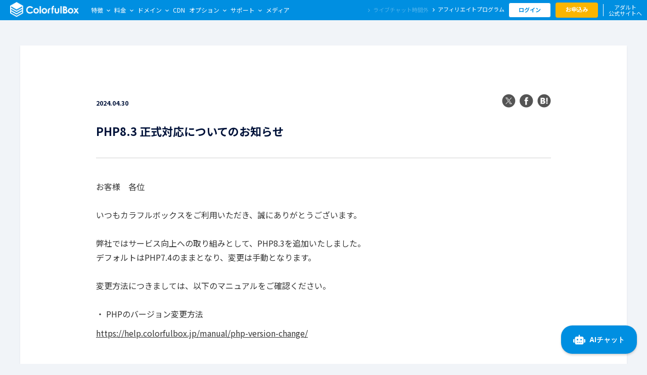

--- FILE ---
content_type: text/html; charset=UTF-8
request_url: https://www.colorfulbox.jp/info/detail/?id=149
body_size: 6658
content:
<!doctype html>
<html lang="ja">
<head>
	<meta charset="UTF-8">
		<meta name="viewport" content="width=device-width, initial-scale=1.0, minimum-scale=1.0, maximum-scale=1.0, user-scalable=0">
	<meta name="format-detection" content="telephone=no,email=no,address=no">
	<meta http-equiv="X-UA-Compatible" content="IE=Edge, chrome=1">
	<meta name="robots" content="index,follow">
	<meta name="twitter:card" content="summary_large_image">
	<meta name="description" content="ドメイン・セキュリティ・快速・高機能、全てを備えた カラフルのレンタルサーバー">
	<meta name="keywords" content="カラフルボックス,ColorfulBox,ホスティング,レンタルサーバー,ドメイン">
	<!-- OGP for Facebook -->
		<meta property="og:site_name" content="ColorfulBox カラフルボックス">
	<meta property="og:type" content="website">
	<meta property="og:locale" content="ja_JP">
	<meta property="og:image" content="https://www.colorfulbox.jp/common/icon/facebook_ogp.png">
	<meta property="og:url" content="https://www.colorfulbox.jp/info/detail/?id=149">
	<meta property="og:title" content="PHP8.3 正式対応についてのお知らせ | お知らせ">
	<meta property="og:description" content="ドメイン・セキュリティ・快速・高機能、全てを備えた カラフルのレンタルサーバー">
	<!-- /OGP for Facebook -->
	<title>PHP8.3 正式対応についてのお知らせ | お知らせ</title>
	<link rel="shortcut icon" href="/common/icon/favicon.ico">
<link rel="apple-touch-icon-precomposed" href="/common/icon/apple_icon.png">
	<link rel="stylesheet" href="../../common/css/common.css">
	<link rel="stylesheet" href="../../common/css/info.css">
	<link rel="preconnect" href="https://fonts.googleapis.com">
<link rel="preconnect" href="https://fonts.gstatic.com" crossorigin>
<link rel="stylesheet" href="https://fonts.googleapis.com/css2?family=Noto+Sans+JP:wght@100..900&display=swap">

<script src="https://code.jquery.com/jquery-3.7.1.min.js" integrity="sha256-/JqT3SQfawRcv/BIHPThkBvs0OEvtFFmqPF/lYI/Cxo=" crossorigin="anonymous"></script>
<script src="/common/js/jquery.easing.js"></script>
	<script src="../../common/js/jquery.tile.min.js"></script>

	<script type="text/javascript">window.DocsBotAI=window.DocsBotAI||{},DocsBotAI.init=function(c){return new Promise(function(e,o){var t=document.createElement("script");t.type="text/javascript",t.async=!0,t.src="https://widget.docsbot.ai/chat.js";var n=document.getElementsByTagName("script")[0];n.parentNode.insertBefore(t,n),t.addEventListener("load",function(){window.DocsBotAI.mount({id:c.id,supportCallback:c.supportCallback,identify:c.identify,options:c.options,signature:c.signature});var t;t=function(n){return new Promise(function(e){if(document.querySelector(n))return e(document.querySelector(n));var o=new MutationObserver(function(t){document.querySelector(n)&&(e(document.querySelector(n)),o.disconnect())});o.observe(document.body,{childList:!0,subtree:!0})})},t&&t("#docsbotai-root").then(e).catch(o)}),t.addEventListener("error",function(t){o(t.message)})})};</script>
<script type="text/javascript">
	DocsBotAI.init({id: "uSamvrhr4KHFGyDlqcgX/BK8NaCGHRGpSH0ZhhJcT"});
</script>

<!-- Google Tag Manager -->
<script>(function(w,d,s,l,i){w[l]=w[l]||[];w[l].push({'gtm.start':
        new Date().getTime(),event:'gtm.js'});var f=d.getElementsByTagName(s)[0],
        j=d.createElement(s),dl=l!='dataLayer'?'&l='+l:'';j.async=true;j.src=
        'https://www.googletagmanager.com/gtm.js?id='+i+dl;f.parentNode.insertBefore(j,f);
    })(window,document,'script','dataLayer','GTM-P726DX6');</script>
<!-- End Google Tag Manager -->

</head>

<body class="kasou" id="infoPage">
<!-- Google Tag Manager (noscript) -->
<noscript><iframe src="https://www.googletagmanager.com/ns.html?id=GTM-P726DX6" height="0" width="0" style="display:none;visibility:hidden"></iframe></noscript>
<!-- End Google Tag Manager (noscript) -->
<!--  header -->
<header>
	<div>
		<nav>
			<a href="/" class="logo ga_event_link" id="hd_logo">&nbsp;</a>
			<div class="openBtn spBtn"><a href="javascript:;">&nbsp;</a></div>

			<div class="bg"></div>
			<div class="menuBox">
				<div class="closeBtn spBtn"><a href="javascript:;"><img src="/common/img/hd_closeBtn.png" alt="close"></a></div>

				<ul class="main">
					<li class="featureM">
						<div class="open"><a href="/feature/" class="ga_event_link" id="hd_menu_feature">特徴</a><span>&nbsp;</span></div>
						<div class="innerMenu">
							<ul>
								<li class="sptbNone"><a href="/feature/" class="ga_event_link" id="hd_menu_feature_top">特徴トップ</a><span>&nbsp;</span></li>
								<li><a href="/feature/cpanel/" class="ga_event_link" id="hd_menu_feature_cpanel">cPanelについて</a><span>&nbsp;</span></li>
								<li><a href="/function/" class="ga_event_link" id="hd_menu_function_top">機能</a><span>&nbsp;</span></li>
								<li><a href="/feature/sitejet/" class="ga_event_link" id="hd_menu_feature_ai">AIでホームページ作成</a><span>&nbsp;</span></li>
							</ul>
						</div>
					</li>
					<li class="priceM">
						<div class="open"><a href="/price/" class="ga_event_link" id="hd_menu_price">料金</a><span>&nbsp;</span></div>
						<div class="innerMenu">
							<ul>
								<li class="sptbNone"><a href="/price/" class="ga_event_link" id="hd_menu_price_top">料金プラントップ</a><span>&nbsp;</span></li>
								<li><a href="/price/pay/" class="ga_event_link" id="hd_menu_price_pay">お支払い方法</a><span>&nbsp;</span></li>
							</ul>
						</div>
					</li>
					<li class="domainM">
						<div class="open"><a href="/domain/" class="ga_event_link" id="hd_menu_domain">ドメイン</a><span>&nbsp;</span></div>
						<div class="innerMenu">
							<ul>
								<li class="sptbNone"><a href="/domain/#getType" class="ga_event_link" id="hd_menu_domain_top">ドメイントップ</a><span>&nbsp;</span></li>
								<li><a href="/domain/#otherType" class="closeMenu ga_event_link" id="hd_menu_domain_other">ドメインの管理</a><span>&nbsp;</span></li>
								<li><a href="/domain/list/" class="ga_event_link" id="hd_menu_domain_list">価格一覧表</a><span>&nbsp;</span></li>
							</ul>
						</div>
					</li>
					<li><a href="/cdn/" class="ga_event_link" id="hd_menu_cdn">CDN</a></li>
					<li>
						<div class="open"><a href="/option/" class="ga_event_link" id="hd_menu_option">オプション</a><span>&nbsp;</span></div>
						<div class="innerMenu">
							<ul>
								<li class="sptbNone"><a href="/option/" class="ga_event_link" id="hd_menu_option_top">オプショントップ</a><span>&nbsp;</span></li>
								<li><a href="/option/wordpress/" class="ga_event_link" id="hd_menu_option_wp">WordPress移行代行サービス</a><span>&nbsp;</span></li>
								<li><a href="/option/anshin-start/" class="ga_event_link" id="hd_menu_option_anshin">あんしんスタート</a><span>&nbsp;</span></li>
								<li><a href="/ssl/" class="ga_event_link" id="hd_menu_ssl">SSL証明書</a><span>&nbsp;</span></li>
								<li class="sitelock"><a href="/option/sitelock/" class="ga_event_link" id="hd_menu_option_sitelock">サイトロック</a><span>&nbsp;</span></li>
							</ul>
						</div>
					</li>
					<li>
						<div class="open"><a href="/support/" class="ga_event_link" id="hd_menu_support">サポート</a><span>&nbsp;</span></div>
						<div class="innerMenu">
							<ul>
								<li class="sptbNone"><a href="/support/" class="ga_event_link" id="hd_menu_support_top">サポートトップ</a><span>&nbsp;</span></li>
								<li><a href="/support/transfer/" class="ga_event_link" id="hd_menu_support_transfer">移転 / 移管について</a><span>&nbsp;</span></li>
								<li><a href="https://help.colorfulbox.jp/manual/" target="_blank" class="blank ga_event_link" id="hd_menu_support_manual">マニュアル</a><span>&nbsp;</span></li>
								<li><a href="https://help.colorfulbox.jp/faq/" target="_blank" class="blank ga_event_link" id="hd_menu_support_faq">よくある質問</a><span>&nbsp;</span></li>
								<li><a href="https://secure.colorfulbox.jp/submitticket.php" target="_blank" class="blank ga_event_link" id="hd_menu_support_contact">お問い合わせ</a><span>&nbsp;</span></li>
								<li><a href="https://secure.colorfulbox.jp/serverstatus.php" target="_blank" class="blank ga_event_link" id="hd_menu_support_mainte">障害・メンテナンス情報</a><span>&nbsp;</span></li>
							</ul>
						</div>
					</li>
					<li><a href="/media/" target="_blank" class="ga_event_link media" id="hd_menu_media">メディア</a></li>
				</ul>
				<div class="other">
					<ul class="menu">
						<li class="live">
							<div id="lhc_status_container">
								<p class="lhc-status-native-offline">
									<a href="javascript:;" class="disabled">
										<img src="//livechat.colorfulbox.jp/var/storagetheme/2018y/07/02/1/ddddac4b2d06a31521503fd8860afcf1.png" alt="" style="width: 20px;">
										<span class="chat_txt">チャットサポート時間外</span>
										<br>
										<span class="chat_subtxt">（平日 9:30-12:00 / 13:00-17:30）</span>
									</a>
								</p>
							</div>
						</li>
						<li class="affili"><a href="/partner/affiliate/" class="ga_event_link" id="hd_menu_affiliate">アフィリエイト<span>プログラム</span></a></li>
					</ul>
					<ul class="btnBox">
						<li class="login">
							<a href="https://secure.colorfulbox.jp/clientarea.php" target="_blank" class="btn ga_event_link" id="hd_login">ログイン</a>
						</li>
													<li class="signup"><a href="https://secure.colorfulbox.jp/cart.php" target="_blank" class="btn ga_event_link" id="hd_entry">お申込み</a></li>
						</ul>
						<a href="/adult/" class="adult-btn">アダルト<br>公式サイトへ</a>
											<div class="sns">
						<p class="bold">フォローはこちら</p>
						<ul class="dt">
							<li><a href="https://twitter.com/ColorfulBoxJp" target="_blank" class="ga_event_link" id="hd_sns_tw"><img src="/common/img/sns/twitter01.png" alt="twitter"></a></li>
							<li><a href="https://www.facebook.com/ColorfulBoxJp/" target="_blank" class="ga_event_link" id="hd_sns_fb"><img src="/common/img/sns/fb01.png" alt="facebook"></a></li>
							<li><a href="https://lin.ee/aIruCxA" target="_blank" class="ga_event_link" id="hd_sns_line"><img src="/common/img/sns/line01.png" alt="line"></a></li>
						</ul>
					</div>
					<p class="closeTxt"><a href="javascript:;">閉じる</a></p>
				</div>
			</div>
		</nav>
	</div>
				<p class="side"><a href="/support/transfer/" class="ga_event_link" id="hd_side_transfer"><span class="txt">他社からのお引越し</span><span class="topic">マニュアル</span></a></p>
	</header><!--  /header -->

<!--  pickup -->
<!--  /pickup -->

<article>
	<!--  main -->
	<!--<main class="subMain subMainBg">
		<div>
			<div class="txt subTxt">
				<h1>2024年のお知らせ</h1>
				<p>カラフルボックスの2024年のお知らせを掲載しています。</p>
			</div>
			<ul class="directoryMenu mt45">
				<li class=""><a href="/info/">お知らせトップ</a></li>
									<li class=""><a href="/info/?year=2025">2025年</a></li>
									<li class="on"><a href="/info/?year=2024">2024年</a></li>
									<li class=""><a href="/info/?year=2023">2023年</a></li>
									<li class=""><a href="/info/?year=2022">2022年</a></li>
									<li class=""><a href="/info/?year=2021">2021年</a></li>
									<li class=""><a href="/info/?year=2020">2020年</a></li>
									<li class=""><a href="/info/?year=2019">2019年</a></li>
									<li class=""><a href="/info/?year=2018">2018年</a></li>
								<li></li>
			</ul>
		</div>
	</main>-->
	<!--  /main -->

	<!--  pankuzu -->
	<!--<div class="pankuzu">
		<ul itemscope itemtype="http://schema.org/BreadcrumbList">
			<li itemprop="itemListElement" itemscope itemtype="http://schema.org/ListItem"><a href="/" itemprop="item"><span itemprop="name">レンタルサーバーはカラフルボックス（ColorfulBox）</span></a><meta itemprop="position" content="1" /></li>
			<li itemprop="itemListElement" itemscope itemtype="http://schema.org/ListItem"><a href="/info/?year=2024" itemprop="item"><span itemprop="name">2024年のお知らせ</span></a><meta itemprop="position" content="2" /></li>
			<li itemprop="itemListElement" itemscope itemtype="http://schema.org/ListItem"><span itemprop="name">PHP8.3 正式対応についてのお知らせ</span><meta itemprop="position" content="3" /></li>
		</ul>
	</div>-->
	<!-- /pankuzu -->

	<!-- recent -->
	<section id="innerPage">
		<div class="wrap pt50">
			<div class="detail">
				<div>
					<div class="shareBox topShare">
						<ul>
							<li class="twitter"><a href="http://twitter.com/share?url=https%3A%2F%2Fwww.colorfulbox.jp%2Finfo%2Fdetail%2F%3Fid%3D149&text=PHP8.3 正式対応についてのお知らせ" target="_blank"><img src="../../common/img/sns/twitter03.png" alt="twitter"></a></li>
							<li class="facebook"><a href="http://www.facebook.com/share.php?u=https%3A%2F%2Fwww.colorfulbox.jp%2Finfo%2Fdetail%2F%3Fid%3D149" onclick="window.open(this.href, 'FBwindow', 'width=650, height=450, menubar=no, toolbar=no, scrollbars=yes'); return false;"><img src="../../common/img/sns/fb03.png" alt="facebook"></a></li>
							<li class="hatebu"><a href="http://b.hatena.ne.jp/add?url=https%3A%2F%2Fwww.colorfulbox.jp%2Finfo%2Fdetail%2F%3Fid%3D149" class="hatena-bookmark-button" data-hatena-bookmark-title="PHP8.3 正式対応についてのお知らせ" data-hatena-bookmark-layout="simple" title="このエントリーをはてなブックマークに追加" target="_blank"><img src="../../common/img/sns/hatebu01.png" alt="はてなブックマーク"></a></li>
						</ul>
					</div>

					<h2>
						<span>2024.04.30</span>
						PHP8.3 正式対応についてのお知らせ					</h2>
					<div>
						<div class="txt">
							<p>お客様　各位<br /><br />いつもカラフルボックスをご利用いただき、誠にありがとうございます。<br /><br />弊社ではサービス向上への取り組みとして、PHP8.3を追加いたしました。<br />デフォルトはPHP7.4のままとなり、変更は手動となります。<br /><br />変更方法につきましては、以下のマニュアルをご確認ください。<br /><br /><span class="db mb10">・ PHPのバージョン変更方法</span><a href="https://help.colorfulbox.jp/manual/php-version-change/" target="_blank" rel="noopener">https://help.colorfulbox.jp/manual/php-version-change/</a><br /><br /><br />これからもお客様のご要望を参考にさせていただき、快適なサービスのご提供に努めてまいります。<br />今後ともご愛顧を賜りますよう、よろしくお願い申し上げます。</p>						</div>

						<div class="shareBox btShare">
							<p class="gray02">このニュースをシェアする</p>
							<ul>
								<li class="twitter"><a href="http://twitter.com/share?url=https%3A%2F%2Fwww.colorfulbox.jp%2Finfo%2Fdetail%2F%3Fid%3D149&text=PHP8.3 正式対応についてのお知らせ" target="_blank"><img src="../../common/img/sns/twitter03.png" alt="twitter"></a></li>
								<li class="facebook"><a href="http://www.facebook.com/share.php?u=https%3A%2F%2Fwww.colorfulbox.jp%2Finfo%2Fdetail%2F%3Fid%3D149" onclick="window.open(this.href, 'FBwindow', 'width=650, height=450, menubar=no, toolbar=no, scrollbars=yes'); return false;"><img src="../../common/img/sns/fb03.png" alt="facebook"></a></li>
								<li class="hatebu"><a href="http://b.hatena.ne.jp/add?url=https%3A%2F%2Fwww.colorfulbox.jp%2Finfo%2Fdetail%2F%3Fid%3D149" class="hatena-bookmark-button" data-hatena-bookmark-title="PHP8.3 正式対応についてのお知らせ" data-hatena-bookmark-layout="simple" title="このエントリーをはてなブックマークに追加" target="_blank"><img src="../../common/img/sns/hatebu01.png" alt="はてなブックマーク"></a></li>
							</ul>
						</div>

						<a href="/info/?year=2024" class="btn blueBorder w220">一覧へ戻る</a>
					</div>

				</div>
			</div>
		</div>
	</section>
	<!-- /recent -->

</article>

<!-- entry -->
<section id="entry">
	<div class="wrap">
					<h2 class="secTit">レンタルサーバーの“完成形”をいますぐお試しください！</h2>
			<a href="https://secure.colorfulbox.jp/cart.php" target="_blank" class="btn w300 pr10 pl10 ga_event_link" id="entry_content_btn_normal"><span>お申込み（30日間お試し）</span></a>
				<p>クレジットカードなしですべての料金プランをお試しできます。</p>

		<div class="detail">
			<p>さらに、あなたを手助けする素晴らしいサービスが、いつでもつかえます！</p>
			<ul>
				<li>
					<p>かんたんドメイン購入</p>
					<a href="/domain/" class="ga_event_link" id="entry_content_domain">ドメイン購入ページ</a>
				</li>
				<li>
					<p>WordPress移行代行サービス</p>
					<a href="/option/wordpress/" id="entry_content_wp">詳しい内容はこちら</a>（<a href="https://help.colorfulbox.jp/manual/wp-migration-agency/" target="_blank" class="ga_event_link" id="entry_content_wp_manual">マニュアル</a>）
				</li>
				<li>
					<p>セキュリティ強化&amp;表示速度アップ</p>
					<a href="/option/sitelock/" class="ga_event_link" id="entry_content_sitelock">サイトロック</a>
				</li>
			</ul>
		</div>
	</div>
</section>
<!-- /entry -->

<!--  pagetop -->
<script>
	document.addEventListener('DOMContentLoaded', function () {
		const observer = new MutationObserver(function(record, observer) {
			document.getElementById('lhc_status_container_2').innerHTML = document.getElementById('lhc_status_container').innerHTML;
		});

		// 監視の開始
		observer.observe(document.getElementById('lhc_status_container'), {
			characterData: true,
			childList: true,
		});
	});
</script><!--  pagetop -->

<!--  footer -->
<footer>
	<p><span>カラフルボックスは、クラウド型レンタルサーバーに必要なすべてを兼ね備えた快速・高機能・高安定な新しい形のレンタルサーバーです。</span></p>
	<div>
	<div class="ftTop">
		<a href="/" class="logo ga_event_link" id="ft_logo"><img src="/common/img/ft_tit.png" alt="ColorfulBox"></a>
		<ul class="main">
			<li>
				<p>サービス</p>
				<ul class="innerMenu">
					<li><a href="/" class="ga_event_link" id="ft_menu_top">トップ</a></li>
					<li><a href="/feature/" class="ga_event_link" id="ft_menu_feature">カラフルボックスの特徴</a></li>
					<li><a href="/price/" class="ga_event_link" id="ft_menu_price">料金プラン</a></li>
					<li><a href="/adult/" class="ga_event_link" id="ft_menu_adult">アダルトレンタルサーバー</a></li>
					<li><a href="/tadaserver/" class="ga_event_link" id="ft_menu_tada">tadaサーバー</a></li>
					<li><a href="/price/pay/" class="ga_event_link" id="ft_menu_price_pay">お支払い方法</a></li>
					<li><a href="/function/" class="ga_event_link" id="ft_menu_function">機能</a></li>
					<li><a href="/spec/" class="ga_event_link" id="ft_menu_spec">仕様</a></li>
					<li><a href="/function/comparison/" class="ga_event_link" id="ft_menu_function_comparison">他社比較</a></li>
					<li><a href="https://secure.colorfulbox.jp/cart.php" target="_blank" class="blank04 ga_event_link" id="ft_menu_entry">お申込み</a></li>
					<li><a href="https://secure.colorfulbox.jp/clientarea.php" target="_blank" class="blank04 ga_event_link" id="ft_menu_login">ログイン</a></li>
					<li><a href="https://secure.colorfulbox.jp/pwreset.php" target="_blank" class="blank04 ga_event_link" id="ft_menu_reset">パスワードをお忘れの方</a></li>
				</ul>
			</li>
			<li>
				<p>ドメイン</p>
				<ul class="innerMenu">
					<li><a href="/domain/" class="ga_event_link" id="ft_menu_domain">カラフルのドメイン</a></li>
					<li><a href="/domain/#otherType" class="ga_event_link" id="ft_menu_domain_other">ドメインの管理</a></li>
					<li><a href="/domain/list/" class="ga_event_link" id="ft_menu_domain_list">価格一覧表</a></li>
				</ul>
				<a href="/cdn/" class="dt mt30 ga_event_link" id="ft_menu_cdn">CDN</a><br>
				<a href="/option/" class="dt ga_event_link" id="ft_menu_option">オプション</a>
				<ul class="innerMenu">
					<li><a href="/option/wordpress/" class="ga_event_link" id="ft_menu_option_wp">WordPress移行代行サービス</a></li>
					<li><a href="/option/anshin-start/" class="ga_event_link" id="ft_menu_option_anshin">あんしんスタート</a></li>
					<li><a href="/ssl/" class="ga_event_link" id="ft_menu_ssl">SSL証明書</a></li>
					<li class="sitelock"><a href="/option/sitelock/" class="ga_event_link" id="ft_menu_option_sitelock">サイトロック</a></li>
				</ul>
			</li>
			<li>
				<a href="/support/" class="ga_event_link" id="ft_menu_support">サポート</a>
				<ul class="innerMenu">
					<li><a href="/info/" class="ga_event_link" id="ft_menu_info">お知らせ</a></li>
					<li><a href="https://help.colorfulbox.jp/manual/" target="_blank" class="blank04 ga_event_link" id="ft_menu_manual">マニュアル</a></li>
					<li><a href="https://help.colorfulbox.jp/faq/" target="_blank" class="blank04 ga_event_link" id="ft_menu_faq">よくあるご質問</a></li>
					<li><a href="https://secure.colorfulbox.jp/submitticket.php" target="_blank" class="blank04 ga_event_link" id="ft_menu_contact">お問い合わせ</a></li>
					<li><a href="https://secure.colorfulbox.jp/serverstatus.php" target="_blank" class="blank04 ga_event_link" id="ft_menu_mainte">障害・メンテナンス情報</a></li>
				</ul>
				<p class="mt30">メディア</p>
				<ul class="innerMenu">
					<li><a href="/media/" target="_blank" class="blank04 ga_event_link" id="ft_menu_blolab">ブロラボ！</a></li>
				</ul>
			</li>
			<li>
				<p>パートナー</p>
				<ul class="innerMenu">
					<li><a href="/partner/affiliate/" class="ga_event_link" id="ft_menu_affiliate">アフィリエイトプログラム</a></li>
					<li><a href="/partner/media-kit/" class="ga_event_link" id="ft_menu_mediakit">素材データ（メディアキット）</a></li>
					<li><a href="/link/" class="ga_event_link" id="ft_menu_link">被リンクメディア・サービス一覧</a></li>
					<li><a href="/companies/" class="ga_event_link" id="ft_menu_link">ご利用企業さま</a></li>
				</ul>
				<p class="mt30">フォローはこちら</p>
				<ul class="innerMenu sns">
					<li><a href="https://twitter.com/ColorfulBoxJp" target="_blank" class="ga_event_link" id="ft_menu_tw"><img src="/common/img/sns/twitter02.png" alt="twitter"></a></li>
					<li><a href="https://www.facebook.com/ColorfulBoxJp/" target="_blank" class="ga_event_link" id="ft_menu_fb"><img src="/common/img/sns/fb02.png" alt="facebook"></a></li>
					<li><a href="https://lin.ee/aIruCxA" target="_blank" class="ga_event_link" id="ft_menu_line"><img src="/common/img/sns/line02.png" alt="line"></a></li>
				</ul>
			</li>
		</ul>
	</div>
	<div class="ftBtm">
		<ul>
			<li><a href="/company/" class="ga_event_link" id="ft_menu_company">会社概要</a></li>
			<li><a href="/agreement/" class="ga_event_link" id="ft_menu_agreement">カラフルボックス会員規約</a></li>
			<li><a href="/commercial/" class="ga_event_link" id="ft_menu_commercial">特定商取引法に基づく表記</a></li>
			<li><a href="/privacy/" class="ga_event_link" id="ft_menu_privacy">プライバシーポリシー</a></li>
			<li><a href="/abuse/" class="ga_event_link" id="ft_menu_abuse">迷惑行為・不正なサイトなどのご連絡</a></li>
		</ul>
		<p>&copy; ColorfulLab, Inc. All rights reserved.</p>
	</div>
</div>
</footer>
<!--  /footer -->

<!-- script -->
<script src="../../common/js/jquery.common.js"></script>
<script>
	if ($('.main_img').length) {
		$('.detail').addClass('info_top_img');
	}
</script>
<!--/script -->

<script defer src="https://static.cloudflareinsights.com/beacon.min.js/vcd15cbe7772f49c399c6a5babf22c1241717689176015" integrity="sha512-ZpsOmlRQV6y907TI0dKBHq9Md29nnaEIPlkf84rnaERnq6zvWvPUqr2ft8M1aS28oN72PdrCzSjY4U6VaAw1EQ==" data-cf-beacon='{"rayId":"9c020abd8cdf48fc","version":"2025.9.1","serverTiming":{"name":{"cfExtPri":true,"cfEdge":true,"cfOrigin":true,"cfL4":true,"cfSpeedBrain":true,"cfCacheStatus":true}},"token":"73d9fcbc35514eacb0f4c1c3bb50785c","b":1}' crossorigin="anonymous"></script>
</body>
</html>

--- FILE ---
content_type: text/css
request_url: https://www.colorfulbox.jp/common/css/common.css
body_size: 14173
content:
@charset "UTF-8";
/* CSS Document */

/*************************************************************************************************************************
* reset
*************************************************************************************************************************/
html{ height:100%; }
body{ height:100%; margin:0; padding:0; overflow-x: hidden; font-family: "Noto Sans JP", "Droid Sans", Helvetica, YuGothic, "Yu Gothic", 游ゴシック体, 游ゴシック, "ヒラギノ角ゴ ProN W3", "Hiragino Kaku Gothic ProN", メイリオ, Meiryo, Osaka, "ＭＳ Ｐゴシック", Arial, sans-serif; word-break:break-all; -webkit-text-size-adjust:100%; }
img{ width:100%; max-width:100%; height:auto; border:0; font-size:0; line-height:0; vertical-align:bottom; }
form{ margin:0; padding:0; }
p{ margin:0; padding:0; }
a, a:hover{ text-decoration:none; outline:none; }
h1, h2, h3, h4, h5, h6{ margin:0; padding:0; font-weight: normal; }
ul, dl, dt, dd{ margin:0; padding:0; }
li, ol{ margin:0; padding:0; list-style:none; }
table{ border:0; border-collapse:collapse; border-spacing:0; }
caption, th{ text-align:left; }
.clear{ clear:both; margin:0; padding:0; font-size:0; line-height:0; }
sup{ font-size:60%; }
header, nav, article, aside, section, footer{ display:block; }

input[type=text],
input[type=submit],
input[type=button],
select,
textarea{ border:#bdbdbd 1px solid; -webkit-appearance: none; -moz-appearance:none; appearance: none; outline: none; }

input[type=checkbox]{ cursor: pointer;}
disabled{ cursor: inherit; }
label{ cursor: text;}
*{ box-sizing:border-box; }

/*************************************************************************************************************************
* デフォルト：640px以下用の記述
*************************************************************************************************************************/
body{ font-size: 14px; color: #333; line-height: 1.65;}
br.tbpc,
br.pc{ display: none;}

a{ color: #333;}
.bold{ font-weight: bold;}
.normal{ font-weight: normal!important;}

.db{ display: block!important;}
.dinb{ display: inline-block;}
.dt{ display: table; margin:0 auto;}
.di{ display: inline;}

.sptbNone{ display: none;}
.dn340{ display: inline-block;}
@media print, screen and (max-width:340px) { .dn340{ display: none;} }

.mt00{ margin-top:0!important;}
.mt01{ margin-top:1px!important;}
.mt02{ margin-top:2px!important;}
.mt03{ margin-top:3px;}
.mt05{ margin-top:5px;}
.mt08{ margin-top:8px;}
.mt10{ margin-top:10px;}
.mt15{ margin-top:15px!important;}
.mt20{ margin-top:20px!important;}
.mt25{ margin-top:25px;}
.mt30{ margin-top:30px!important;}
.mt35{ margin-top:35px!important;}
.mt40{ margin-top:40px!important;}
.mt45{ margin-top:45px!important;}
.mt50{ margin-top:50px!important;}
.mt55{ margin-top:55px!important;}
.mt60{ margin-top:60px!important;}
.mt80{ margin-top:80px!important;}

.mt-10{ margin-top:-10px!important;}
.mt-40{ margin-top:-40px;}
.mt-50{ margin-top:-50px;}

.mb00{ margin-bottom:0!important;}
.mb03{ margin-bottom:3px!important;}
.mb05{ margin-bottom:5px!important;}
.mb10{ margin-bottom:10px!important;}
.mb15{ margin-bottom:15px!important;}
.mb20{ margin-bottom:20px!important;}
.mb25{ margin-bottom:25px!important;}
.mb30{ margin-bottom:30px!important;}
.mb40{ margin-bottom:40px!important;}
.mb50{ margin-bottom:50px!important;}
.mb-10{ margin-bottom:-10px!important;}

.ml00{ margin-left:0!important;}
.ml05{ margin-left:5px;}
.ml10{ margin-left:10px;}
.ml15{ margin-left:15px;}
.ml20{ margin-left:20px;}
.ml25{ margin-left:25px;}
.ml30{ margin-left:30px;}
.ml75{ margin-left:75px;}
.ml-05{ margin-left:-5px;}

.pt00{ padding-top:0!important;}
.pt05{ padding-top:5px;}
.pt10{ padding-top:10px!important;}
.pt15{ padding-top:15px!important;}
.pt20{ padding-top:20px!important;}
.pt25{ padding-top:25px;}
.pt30{ padding-top:30px!important;}
.pt35{ padding-top:35px;}
.pt40{ padding-top:40px!important;}
.pt45{ padding-top:45px!important;}
.pt50{ padding-top:50px!important;}
.pt55{ padding-top:55px!important;}
.pt60{ padding-top:60px!important;}

.pb00{ padding-bottom:0!important;}
.pb10{ padding-bottom:10px!important;}
.pb15{ padding-bottom:15px!important;}
.pb20{ padding-bottom:20px!important;}
.pb30{ padding-bottom:30px!important;}
.pb40{ padding-bottom:40px!important;}
.pb50{ padding-bottom:50px!important;}
.pb55{ padding-bottom:55px!important;}
.pb60{ padding-bottom:60px!important;}
.pb65{ padding-bottom:65px!important;}
.pb70{ padding-bottom:70px!important;}
.pb80{ padding-bottom:80px!important;}
.pb110{ padding-bottom:110px!important;}

.pl00{ padding-left:0px!important;}
.pl05{ padding-left:5px!important;}
.pl10{ padding-left:10px!important;}
.pl15{ padding-left:15px!important;}
.pl20{ padding-left:20px!important;}
.pl45{ padding-left:45px!important;}

.pr00{ padding-right:0px!important;}
.pr05{ padding-right:5px!important;}
.pr10{ padding-right:10px!important;}

.font09{ font-size: 9px!important;}
.font10{ font-size: 10px!important;}
.font11{ font-size: 11px!important;}
.font12{ font-size: 12px!important;}
.font13{ font-size: 13px!important;}
.font14{ font-size: 14px!important;}
.font15{ font-size: 15px!important;}
.font16{ font-size: 16px!important;}
.font17{ font-size: 17px!important;}
.font18{ font-size: 18px!important;}
.font20{ font-size: 20px!important;}
.font22{ font-size: 22px!important;}
.font24{ font-size: 24px!important;}
.font26{ font-size: 26px!important;}
.font27{ font-size: 27px!important;}
.font28{ font-size: 28px!important;}
.font30{ font-size: 30px!important;}
.font32{ font-size: 32px!important;}
.font36{ font-size: 36px!important;}
.font39{ font-size: 39px!important;}
.font48{ font-size: 48px!important;}

/*bg*/
.bgNone{ background: none!important;}
.bgWhite{ background: #fff;}
.bgGray{ background: #f7f7f7;}

/*txt*/
.noto{ font-family: "Noto Sans", "Noto Sans CJK JP", sans-serif; }
.white{ color: #fff!important;}
.gray{ color: #737373;}
.gray02{ color: #888;}
.red{ color: #f00000;}
.blue{ color: #008fe1!important;}
.navy{ color: #001239;}
.yellow{ color: #eef050;}
.black{ color: #333;}

.letter-1{ letter-spacing: -1px;}
.letter00{ letter-spacing: 0!important;}
.letter01{ letter-spacing: 1px;}
.letter02{ letter-spacing: 2px;}

.decoNone{ text-decoration: none!important;}
.txtdeco{ text-decoration: underline;}

.w7per{ width: 7%;}
.w8per{ width: 8%;}
.w10per{ width: 10%;}
.w11per{ width: 11%;}
.w12per{ width: 12%;}
.w14per{ width: 14%;}
.w16per{ width: 16%;}
.w17per{ width: 17%;}
.w18per{ width: 18%;}
.w19per{ width: 19%!important;}
.w20per{ width: 20%;}
.w21per{ width: 21%;}
.w22per{ width: 22%;}
.w24per{ width: 24%!important;}
.w25per{ width: 25%!important;}
.w26per{ width: 26%!important;}
.w28per{ width: 28%;}
.w30per{ width: 30%!important;}
.w31per{ width: 31%!important;}
.w32per{ width: 32%!important;}
.w34per{ width: 34%!important;}
.w35per{ width: 35%!important;}
.w36per{ width: 36%!important;}
.w37per{ width: 37%!important;}
.w38per{ width: 38%!important;}
.w50per{ width: 50%;}

.w180{ width: 180px!important;}
.w220{ width: 220px;}
.w250{ width: 250px;}
.w260{ width: 260px;}
.w290{ width: 290px;}
.w300{ width: 300px;}

.center{ text-align: center!important;}
.left{ text-align: left;}
.right{ text-align: right;}

.lih1{ line-height: 1!important;}
.lih12{ line-height: 1.2!important;}
.lih14{ line-height: 1.4!important;}
.lih15{ line-height: 1.5!important;}
.lih16{ line-height: 1.6!important;}
.lih18{ line-height: 1.8;}
.lih18{ line-height: 1.85!important;}

.op06{ opacity:0.6;}
.op04{ opacity:0.4;}
.vtop{ vertical-align: top;}

/*still*/
.still{ display: inline-block; background: #008fe1; padding:4px; margin:0 0 0 6px; font-size: 9px; color: #fff; line-height: 1; vertical-align: top; border-radius: 2px;}
.hdScr .still{ background: #fff; color: #008fe1; }


/* pickup
**********************************************************************/
#pickup.normal{ background: #003a5c; }
#pickup.normal div{ padding:14px 30px 12px 10px; }
#pickup.normal dl{ padding:0 0 0 60px; }
#pickup.normal dl dt{ background: #05d9d2; padding:6px; top: 0; font-size: 10px; color: #003a5c; border-radius: 2px;}


/* header
**********************************************************************/
header{ background: #008FE1; width: 100%; position: relative; z-index: 10000;}
header.sp_on{ z-index: 1000000000;}
header > div{ width: 100%; height: 40px; transition: background 0.3s ease-in-out 0s; -webkit-backface-visibility: hidden; backface-visibility: hidden; z-index: 10000;}
header .logo{ background: url("../img/hd_logo.png")no-repeat; background-size: contain; width: 150px; height: 30px; position: absolute; top: 4px; left: 10px;}

/*spBtn*/
header .spBtn{ height: 40px; padding:10px 15px 0; text-align: right;}
header .openBtn{ background: url("../img/hd_openBtn.png")no-repeat center; background-size: 15px auto; position: absolute; top: 0; right: 0; }
header .closeBtn{ background: #fff;}
header .spBtn a{ display: inline-block; width: 15px;}
header .spBtn a img{ display: block;}

/**hdScr**/
.hdScr > div{ background: #fff; box-shadow: 0 1px 4px 0 rgba(0, 0, 0, 0.1); }
.hdScr .logo{ background: url("../img/hd_logo_01.png")no-repeat; background-size: contain;}
.hdScr .openBtn{ background: url("../img/hd_openBtn02.png")no-repeat center; background-size: 15px auto;}

/*bg*/
header .bg{ display: none; background: rgba(0,10,16,0.8);; width: 100%; height: 100%; position: fixed; top: 0; left: 0;}

/*menuBox*/
.menuBox{ background: #f5f5f5; width: 84%; max-width: 360px; height: 100%; overflow-y: scroll; position: fixed; top: 0; right: -360px; }
.menuBox .main{ border-top: #e8e8e8 1px solid;}
.menuBox .main > li{ border-bottom: #e8e8e8 1px solid;}

.menuBox .main > li > a,
.menuBox .main > li .open a,
.menuBox .main .innerMenu li a{ display: block; min-height: 46px; }
.menuBox .main > li > a,
.menuBox .main > li .open a{ background: #fff; padding:12px 15px 10px;}

.menuBox .main > li .open{ position: relative;}
.menuBox .main > li .open span{ display: block; background: url("../img/hd_nav01.png") no-repeat center ,#f5f5f5; background-size: 12px; width: 46px; height: 100%; position: absolute; top: 0; right: 0; cursor: pointer;}
.menuBox .main > li .open span.on{ background: url("../img/hd_nav02.png") no-repeat center ,#f5f5f5; background-size: 12px;}
.menuBox .main li a{ font-size: 13px;}

/*innerMenu*/
.menuBox .main .innerMenu{ height: 0; overflow: hidden; }
.menuBox .main .innerMenu li{ border-top: #fff 1px solid; }
.menuBox .main .innerMenu li:first-child{ border-top: none;}
.menuBox .main .innerMenu li a{ padding:12px 15px 10px 25px;}
.menuBox .main .innerMenu li > span{ display: none;}

/*other*/
.menuBox .other{ padding:30px 20px 60px;}
.menuBox .other .menu > li a{ display: block;}
.menuBox .other .menu li a{ background: #fff; min-height: 46px; padding:12px 12px 10px; }
.menuBox .other .menu li:first-child a{ margin:0 0 10px; }

.menuBox .other .btnBox{ margin-top: 30px;}
.menuBox .other .btnBox .btn{ display: block; min-height: 44px; margin:10px 0 0; font-size: 13px; font-weight: bold; text-align: center; border-radius: 4px;}
.menuBox .other .btnBox .login a{ border: #333 1px solid;}
.menuBox .other .btnBox .signup a{ background: #008fe1; color: #fff;}

.menuBox .other .sns{ margin:26px 0 0;}
.menuBox .other .sns p{ margin:0 0 6px; text-align: center; }
.menuBox .other .sns ul{ overflow: hidden;}
.menuBox .other .sns ul li{ width: 24px; margin:0 0 0 8px; float: left;}
.menuBox .other .sns ul li:first-child{ margin:0;}
.menuBox .other .closeTxt{ margin:36px 0 0; text-align: center;}
.menuBox .other .closeTxt a{ background: url("../img/hd_closeBtn02.png") no-repeat left center; background-size: 8px; padding:0 0 0 16px; font-size: 11px; color: #8a8a8a; letter-spacing: 2px;}

/*livechat*/
.menuBox .other .menu .live a img,
.menuBox .other .menu .live a span{ display: none;}
.menuBox .other .menu .live a{ line-height: 1.5; }
.menuBox .other .menu .live a:before,
.menuBox .other .menu .live a:after{ display: inline-block;  }
.menuBox .other .menu .live a:after{ content: "（ 平日 9:30-12:00 / 13:00-17:30 ）"; font-size: 11px;}

.lhc-status-native-online a:before{ content: "ライブチャット受付中"; }
.lhc-status-native-offline a:before{ content: "ライブチャット時間外"; }
#lhc_container.lhc-min .status-icon{ display: none!important; padding: 6px!important;}

/*side*/
header .side{ display: none; position: absolute; top: 60px; right: 0; }
header .side a{ display: block; background: #1bc5de; overflow: hidden; color: #fff; text-align: center; border-radius: 4px 0 0 4px; }
header .side a span{ display: block;}
header .side a .txt{ background: url("../img/hd_side01.png") no-repeat center 9px; background-size: 42px; width: 62px; height: 212px; padding:56px 18px 0; font-size: 15px; -webkit-writing-mode: vertical-rl; -ms-writing-mode: tb-rl; writing-mode: vertical-rl;}
header .side a .topic{ background: #03a6be; font-size: 10px; letter-spacing: -1px; }

header .paypal{ display: none; background: #fff; width: 130px; position: fixed; bottom: 250px; right: 0;}
header .paypal .close{ position: absolute; top: 5px; right: 5px; color: #fff;}


/* adult */
header .adult-btn{ display: inline-block; padding-left: 10px!important; margin-top: -1px; font-size: 10px; color: white; line-height: 1.1; text-align: center; border-left: white 1px solid; transition: color 0.3s ease-in-out 0s; }
header .adult-btn:hover{ color: #FF5773!important; }
header.on .adult-btn{ color: white!important; border-color: white!important;}
.hdScr .adult-btn{ color: #333!important; border-color: #333!important;}
@media print, screen and (max-width:1040px){
	header .adult-btn{ padding-left: 4px!important; margin-left: -4px; letter-spacing: -1px!important; }
}
@media print, screen and (max-width:980px){
	header .adult-btn{ display: none; }
}


/* pagetop
**********************************************************************/
.pagetop{ display: none; position: fixed; right: 10px; bottom: 56px; z-index: 100;}
.pagetop a img{ width: 38px; }

/*fix_main_btn*/
.fix_main_btn{ background: rgba(0, 0, 0, 0.30); width: 100%; padding: 20px; position: fixed; left: 0; bottom: 0; z-index: 1000; transform: translateY(100%); transition: transform 0.3s ease-in-out 0s; }
.fix_main_btn ul{ display: flex; justify-content: space-between; max-width: 780px; margin: 0 auto;}
.fix_main_btn li{ width: 47%; max-width: 370px; }
.fix_main_btn li a{ display: block; height: 60px; font-size: 18px; font-weight: bold; line-height: 58px; text-align: center; border-radius: 30px; transition: background 0.3s ease-in-out 0s;}
.fix_main_btn li span{ display: table; padding-left: 36px; margin: 0 auto;}
.fix_main_btn .btn-cart a{ background: #FBB500; color: white; border: #FBB500 1px solid;}
.fix_main_btn .btn-cart a:hover{ background: #FFBD12;}
.fix_main_btn .btn-cart span{ background: url("../img/fix_main_btn_icon01.png") no-repeat left center /20px auto;}
.fix_main_btn .btn-plan a{ background: white; color: #5C5C5C; border: #5C5C5C 1px solid;}
.fix_main_btn .btn-plan a:hover{ background: #F6F6F6; }
.fix_main_btn .btn-plan span{ background: url("../img/fix_main_btn_icon02.png") no-repeat left center /20px auto;}

@media print, screen and (max-width:980px){
	.fix_main_btn{ padding: 16px 10px;  z-index: 100000000;}
	.fix_main_btn li{ width: 49%;}
	.fix_main_btn li a{ font-size: 16px;}
	.fix_main_btn li span{ padding-left: 26px;}
}
@media print, screen and (max-width:500px){
	.fix_main_btn li a{ font-size: 14px;}
}

/* contact fix */
.contactFix{ display: none; background-image: -moz-linear-gradient( 0deg, rgb(36,160,227) 0%, rgb(1,89,188) 100%); background-image: -webkit-linear-gradient( 0deg, rgb(36,160,227) 0%, rgb(1,89,188) 100%); background-image: -ms-linear-gradient( 0deg, rgb(36,160,227) 0%, rgb(1,89,188) 100%); padding:18px 20px 14px 24px; position: fixed; bottom: 0; right: 30px; border-radius: 4px 4px 0 0; z-index: 100; box-shadow:0 0 12px 1px rgba(0,0,0,0.3);}
.contactFix:before{ content: ""; display: block; background: url("../img/contactFix_img.png")no-repeat; background-size: cover; width: 120px; height: 36px; position: absolute; top: -44px; right: 0;  z-index: 1000;}

.contactFix dl{ overflow: hidden; color: #fff; }
.contactFix dt,
.contactFix dd{ float: left;}
.contactFix dt{ padding:0 12px 0 0; margin:0 14px 0 0; font-size: 15px; border-right: #3799ed 1px solid; }
.contactFix dd{ margin:1px 0 0; overflow: hidden; font-size: 13px; letter-spacing: 1px;}

.contactFix dd a,
.contactFix dd .live,
.contactFix dd .border{ float: left;}
.contactFix dd a{ color: #fff;}
.contactFix dd .border{ margin:0 6px;}

.contactFix > p{ font-size: 11px; position: absolute; right: 0; top: -44px;}
.contactFix .live a img,
.contactFix .live span{ display: none;}

.contactFix .live a:before{ display: inline-block; text-decoration: underline; }
.contactFix .live .lhc-status-native-online a:before,
.contactFix .live .lhc-status-native-offline a:before{ content: "チャット"; }
.contactFix .live .lhc-status-native-offline a:before{ text-decoration: none; color: #4e95dc;}


/* footer
**********************************************************************/
footer > p{ background: #203b54; padding:14px 10px 12px; font-size: 12px; color: #c0cad4;}
footer > p span{ display: block; max-width: 1200px; margin:0 auto; }
footer > div{ background: #1e3143; padding:30px 10px 30px;}

/*ftTop*/
.ftTop,
.ftBtm{ max-width: 1200px; margin:0 auto;}
.ftTop .logo img{ width: 152px; }
.ftTop .main > li > a,
.ftTop .main > li > p{ display: inline-block; margin:32px 0 4px; font-size: 13px; font-weight: bold; color: #fff;}

.ftTop .innerMenu li{ margin:4px 0 0;}
.ftTop .innerMenu li a{ font-size: 12px; color: #c0cad4;}
.ftTop .innerMenu li a:before{ right: -16px;}

.ftTop .sns{ overflow: hidden;}
.ftTop .sns li{ float: left;}
.ftTop .sns li:nth-child(2){ margin:4px 10px 0;}
.ftTop .sns li img{ width: 22px;}

/*ftBtm*/
.ftBtm{ margin:30px 0 0; padding:24px 0 0; border-top: #3b4d5e 1px solid;}
.ftBtm ul li{ margin:2px 0 0; }
.ftBtm ul li a{ font-size: 12px; color: #8996a2;}
.ftBtm > p{ margin:26px 0 0; font-size: 11px; color: #8996a2; text-align: center;}


/* content
**********************************************************************/
.wrap{ max-width: 1200px; padding:50px 0; margin:0 auto;}


/* btn
**********************************************************************/
.btn{ display: table; padding:11px 36px 10px; text-align: center; border-radius: 4px;}
.btn.blueBorder,
.btn.whiteBorder{ margin:30px auto 0;}
.btn.blueBorder{ font-weight: bold; color: #008fe1; border:#008fe1 2px solid; box-shadow: 0 1px 4px 0 rgba(0, 0, 0, 0.2);}
.btn.whiteBorder{ color: #fff!important; border:#fff 2px solid!important; box-shadow: 0 1px 4px 0 rgba(0, 0, 0, 0.2);}

.blueBtn{ background: #008fe1; color: #fff; }
.none{ border: #cecdcd 2px solid!important; color: #cecdcd!important; }

.newsBtn{ display: block; background: url("../img/icon_newsBtn.png") no-repeat left 2px; background-size: 13px auto; padding:0 0 0 20px; font-size: 11px; color: #888; line-height: 1; }
.newsBtn span{ text-decoration: underline;}

.detailBtn{ text-align: right;}
.detailBtn .newsBtn{ display: inline-block;}
.txtLink{ text-decoration: underline;}

.blank,
.blank02,
.blank03,
.blank04{ position: relative;}
.blank:before,
.blank02:before,
.blank03:before,
.blank04:before{ content: ""; display: block; width: 10px; height: 9px; position: absolute; top: 6px; right: 0; }

.blank:before{ background: url("../img/icon_blank02.png") no-repeat; background-size: contain;}
.blank02:before{ background: url("../img/icon_blank01.png") no-repeat; background-size: contain;}
.blank03:before{ background: url("../img/icon_blank03.png") no-repeat; background-size: contain;}
.blank04:before{ background: url("../img/icon_blank04.png") no-repeat; background-size: contain;}

/*disabled*/
.disabled{ pointer-events: none;}

/*hd*/
header .disabled{ opacity:0.3!important;}
.hdScr.on .disabled{ opacity:0.7!important; color: #60bcf1;}

/*ft*/
footer .disabled{ opacity:0.2;}


/* icon
**********************************************************************/
.catch{ display: inline-block; background: #ff0000; padding:1px 6px; margin:0 0 0 10px; font-size: 10px; color: #fff; line-height: 1.4; border-radius: 2px;}


/* title
**********************************************************************/
.secTit{ margin:0 0 20px; font-size: 24px; color: #001239; line-height: 1.55; text-align: center; letter-spacing: 1px;}
.leftTit{ padding:0 0 0 18px; margin:0 0 34px; font-size: 22px; font-weight: bold; line-height: 1.5; letter-spacing: 1px;  border-left: #008fe1 4px solid;}


/* txt
**********************************************************************/
.mainTxt{ margin:-10px 0 24px; font-size: 16px; color: #545769; text-align: center; }

/*attention*/
.attention,
.attList li{ padding:0 0 0 1.1em; position: relative;}
.attention:before,
.attList li:before{ content: "※"; display: block; position: absolute; top: 0; left: 0;}

.attList .one,
.attList .two,
.attList .three,
.attList .four,
.attList .five{ padding:0 0 0 1.7rem; }
.attList .one:before{ content: "※1"; }
.attList .two:before{ content: "※2"; }
.attList .three:before{ content: "※3"; }
.attList .four:before{ content: "※4"; }
.attList .five:before{ content: "※5"; }

/*numberList*/
.numberList li,
.numberList02 li{ position: relative;}
.numberList > li{ padding:0 0 0 1.4em;}
.numberList > li.two{ padding:0 0 0 2.8em;}

.numberList02{ margin:6px 0 8px;}
.numberList02 > li{ padding:0 0 0 2.8em;}
.numberList02 > li.two{ padding:0 0 0 4em;}
.numberList li span,
.numberList02 li span{ display: block; position: absolute; top: 0; left: 0;}

/*chapterList*/
.chapterList li{ padding:0 0 0 4em; position: relative;}
.chapterList li span{ display: block; position: absolute; top: 0; left: 0;}

/*dotList*/
.dotList > li{ padding:0 0 0 1.2em; position: relative;}
.dotList > li:before{ content: "・"; display: block; position: absolute; top: 0; left: 0;}

/* linkList*/
.linkList li{ background: #fff; margin:10px 0 0;}
.linkList li:first-child{ margin:0;}
.linkList li a{ display: block; padding:18px 48px 18px 18px; position: relative; font-size: 16px; font-weight: bold; border: #fff 2px solid; }
.linkList li a:before{ content: ""; display: block; background: url("../img/icon_arrow01.png")no-repeat; background-size: cover; width: 6px; height: 10px; position: absolute; top: 50%; right: 24px; -webkit-transform: translate(0, -50%); transform: translate(0, -50%);}
.linkList li a .day{ display: block; margin:0 0 8px; font-size: 12px; font-style: italic; font-weight: normal;}
.linkList li a .topic{ display: table; padding:2px 20px 1px; margin:0 0 8px; font-size: 11px; color: #008fe1; border: #008fe1 1px solid; vertical-align: top; border-radius: 2px;}

/* itemList*/
.itemList{ margin:0 auto; overflow: hidden;}
.itemList ul{ margin:-20px 0 0;}
.itemList ul li{ margin:20px 0 0; }

.itemList ul li img{ display: block; width:auto; height: 50px; margin:0 auto 22px;}
.itemList ul li h3{ margin:0 0 10px; font-size: 18px; color: #021338; font-weight: bold; text-align: center; letter-spacing: 1px;}
.itemList ul li p{ font-size: 15px; color: #545769;}
.itemList ul li .small{ display: inline-block; margin:0 0 0 4px; font-size: 11px; color: #9799a3;}

/* faqList*/
.faqList > li{ background: #fff; margin:20px 0 0; padding:26px 0; border: #fff 2px solid;}
.faqList > li:first-child{ margin:0;}
.faqList li .question{ padding:0 30px 0 56px; font-size: 16px; font-weight: bold; }
.faqList li .question,
.faqList li .answer > div{ position: relative;}
.faqList li .answer > div{ padding:14px 30px 0 56px; font-size: 15px;}

.faqList li .question:before,
.faqList li .answer > div:before{ display: block; width: 26px; height: 26px; padding:5px 0 0; position: absolute; left: 20px; font-size: 15px; font-weight: bold; color: #fff; line-height: 1; text-align: center; border-radius: 13px; box-sizing: border-box; }
.faqList li .question:before{ content: "Q"; background: #008fe1; top: 0; }
.faqList li .answer > div:before{ content: "A"; background: #ff5773; top: 14px; }

/*openFaq*/
.openFaq > li{ min-height: auto; transition: border 0.3s ease-in-out 0s;}
.openFaq > li:hover{ border: #008fe1 2px solid; }
.openFaq li .question{ padding:0 60px 0 56px; cursor: pointer;}
.openFaq li .question:after{ content: ""; background: url("../img/icon_arrow03.png") no-repeat; background-size: cover; display: block; width: 10px; height: 6px; position: absolute; top: 14px; right: 30px;}
.openFaq li.on .question:after{ background: url("../img/icon_arrow04.png") no-repeat; background-size: cover;}

.openFaq li .answer{ height: 0; overflow: hidden;}
.openFaq li .answer > div{ padding:14px 60px 0 56px;}

/*close*/
.closeTxt02{ display: table; margin: 20px auto 0; padding: 12px 100px 10px; position: relative; font-size: 16px; font-weight: bold; color: #ff0000; line-height: 1.5; text-align: center; border: #ff0000 4px solid; }
.closeTxt02{ background: rgba(255,255,255,0.6); }


/* sns
**********************************************************************/
.shareBox{ margin: 0 0 20px; text-align: right;}
.shareBox ul li{ display: inline-block; margin: 0 0 0 5px; vertical-align: top;}
.shareBox ul li:last-child{ padding:0;}
.shareBox ul li img{ width: 27px;}


/* entry
**********************************************************************/
#entry{ background: #008fe1; padding:0 10px; color: #fff;}
#entry .secTit{ color: #fff;}
#entry .btn{ background: #fff; margin:0 auto; padding: 14px 36px 12px; font-size: 15px; font-weight: bold; color: #008fe1;}
#entry .btn .blank02:before{ right: -18px; }
#entry .wrap > p{ margin:14px 0 0; font-size: 13px; text-align: center;}

#entry .detail{ padding:20px 0 0; margin:16px 0 0; border-top: #8ccef6 1px solid;}
#entry .detail > p{ font-size: 18px; }
#entry .detail ul{ margin:20px auto 0; overflow: hidden;}
#entry .detail ul li{  padding:16px 16px 14px 76px; margin:10px 0 0; border: #8ccef6 1px solid; border-radius: 3px;}

#entry .detail ul li:first-child{ background: url("../img/entry_icon01.png") no-repeat 20px 19px; background-size: auto 36px; margin:0; }
#entry .detail ul li:nth-child(2){ background: url("../img/entry_icon02.png") no-repeat 20px 19px; background-size: auto 36px; }
#entry .detail ul li:nth-child(3){ background: url("../img/entry_icon03.png") no-repeat 20px 22px; background-size: auto 36px; }
#entry .detail ul li p{ font-size: 15px;}
#entry .detail ul li a{ font-size: 13px; color: #fff; text-decoration: underline;}


/* main
**********************************************************************/
main{ display: block; padding:46px 10px 54px;}
main > div{ max-width: 1200px; margin:0 auto; position: relative;}
main > div:before{ content: ""; display: none; position: absolute;}

main .txt h1{ color: #fff; letter-spacing: 1px; }
main .txt h1 span{ color: #e0f4ff; line-height: 1.7;}
main .whiteBorder{ border: #fff 1px solid!important; box-shadow: none!important;}


/* submain
**********************************************************************/
.subMain{ background: #0080ca; padding:46px 10px 0; }
.subMainBg{ background: url(../img/main_bg.jpg) no-repeat center top!important; background-size: cover;}

.subMain .txt{ color: #fff;}
.subMain .txt h1{ font-size: 32px;}
.subMain .txt p{ margin:6px 0 0; font-size: 16px;}
.subMain .blank{ right: -10px; }

/*subTxt*/
main .subTxt { color: #e0f4ff!important; position: relative;}
main .subTxt h1{ font-size: 32px; color: #fff; line-height: 1.4;}
main .subTxt h1 span{ display: block; background: url("../img/main_icon02.png")no-repeat left top; background-size: 25px auto; margin:0 0 20px; padding:0 0 0 38px; font-size: 17px; }
main .subTxt p{ margin:20px 0 0!important; font-size: 16px; line-height: 1.8; letter-spacing: 1px;}

/*point*/
.subMain .point{ margin:26px 0 0; overflow: hidden;}
.subMain .point li{ background: url("../img/main_icon03.png") no-repeat left 4px; background-size:14px auto; padding:0 0 0 22px; margin:10px 0 0; }
.subMain .point li:first-child{ margin:0;}

/*directoryMenu*/
.directoryMenu{ margin:40px -10px 0; overflow: hidden; }
.directoryMenu li{ width: 50%; float: left; border-top: #fff 1px solid; border-right: #fff 1px solid;}
.directoryMenu li:nth-child(even){ border-right: none;}
.directoryMenu li a{ display: block; padding:13px 22px 11px; font-size: 13px; color: #fff; text-align: center;}
.directoryMenu .on a{ background: #fff; color: #008fe1; }


/* pankuzu
**********************************************************************/
.pankuzu{ max-width: 1200px; margin:28px auto 0; padding:0 10px; }
.pankuzu ul{ display: inline-block;}
.pankuzu ul li{ padding:0 8px 0 0; margin:10px 8px 0 0; float: left; font-size: 12px; color: #888; line-height: 1.2; border-right: #888 1px solid; }
.pankuzu ul li:last-child{ margin:10px 0 0; padding:0; border-right: none;}
.pankuzu ul li a{ font-size: 12px; color: #333;}


/* pageMenu
**********************************************************************/
.pageMenu{ margin:24px 0 0; padding:0 10px;}
.pageMenu ul{ display: table; background: #f1f6f9; margin:0 auto; padding:8px 10px 7px; overflow: hidden; border-radius: 10px; }
.pageMenu ul li{ float: left; padding:6px 0; line-height: 1.2; }

.pageMenu ul li a{ display: block; padding:0 14px; font-size: 13px; border-right: #d2d2d2 1px solid;}
.pageMenu ul li:last-child a{ border-right: none;}
.pageMenu ul li a:hover{ text-decoration: underline;}


/* featureBox
**********************************************************************/
.featureBox{ max-width: 1060px; margin:0 auto; overflow: hidden;}
.featureBox li{ background: #fff; padding:40px 20px 24px; margin:10px 0 0; position: relative; border: #e5e5e5 1px solid; border-radius: 5px; box-shadow: 0 2px 4px 0 rgba(0, 0, 0, 0.05);}
.featureBox li:first-child{ margin:0;}

.featureBox li:before,
.featureBox li:after{ content: ""; display: block; position: absolute; }
.featureBox li:before{ width: 80px; height: 9px; top: 27px; left: 20px;}
.featureBox li:after{ width: 35px; height: 22px; top: 20px; right: 14px;}

.featureBox li:nth-child(1):before{ background: url("../img/featureBox_txt01.png") no-repeat; background-size: contain;}
.featureBox li:nth-child(2):before{ background: url("../img/featureBox_txt02.png") no-repeat; background-size: contain;}
.featureBox li:nth-child(3):before{ background: url("../img/featureBox_txt03.png") no-repeat; background-size: contain;}
.featureBox li:nth-child(1):after{ background: url("../img/featureBox_number01.png") no-repeat; background-size: 35px auto;}
.featureBox li:nth-child(2):after{ background: url("../img/featureBox_number02.png") no-repeat; background-size: 35px auto;}
.featureBox li:nth-child(3):after{ background: url("../img/featureBox_number03.png") no-repeat; background-size: 35px auto;}

.featureBox li img{ display: block; width: 180px; margin:0 auto;}
.featureBox li h3{ margin:22px 0 14px; font-size: 18px; color: #021338; font-weight: bold; text-align: center;}
.featureBox li p{ color:#545769; text-align: center;}


/* table
**********************************************************************/
.scroll{ width: 100%; overflow-x: scroll;}
.scroll table{ width: 100%;}
.scrollTxt{ display: table; margin: 8px auto 0; padding: 0 20px; position: relative; font-size: 12px; line-height: 1.9; letter-spacing: 0;}
.scrollTxt:before{ content: ""; display: block; background: #222; width: 100%; height: 2px; margin: -1px 0 0; position: absolute; top: 50%; left: 0;}

.scrollTxt span{ display: inline-block; background: #fff; padding: 0 8px; position: relative; }
.scrollTxt span:before,
.scrollTxt span:after{ content: ""; display: block; width: 0; height: 0; position: absolute; top: 6px;  border: 5px solid transparent;}
.scrollTxt span:before{ border-right: 10px solid #222; left: -30px; }
.scrollTxt span:after{ border-left: 10px solid #222; right: -30px;}

@media print, screen and (max-width:320px){
	.scrollTxt{ padding: 0 12px;}
	.scrollTxt span:before{ left: -24px;}
	.scrollTxt span:after{ right: -24px;}
}

/*table01*/
.table01{ min-width: 900px; border-right: #d6d6d6 1px solid; border-bottom:#d6d6d6 1px solid; }
.table01 th,
.table01 td{ padding:6px 18px 4px; border-top: #d6d6d6 1px solid; border-left:#d6d6d6 1px solid;}
.table01 thead{ background: #ededed;}
.table01 thead tr th{ height: 54px; padding:12px 18px 8px; font-size: 15px;}

.table01 tbody tr th{ background: #f9f9f9; }
.table01.thGray tbody tr th{ background: #ededed; }
.table01 tbody tr th,
.table01 tbody tr td{ height: 50px; }
.table01 tbody tr:nth-child(even){ background: #f9f9f9;}
.table01 tbody tr td.ok{ background: url("../img/icon_ok.png") no-repeat center; background-size: 20px 16px; }
.table01 tbody tr td.ok.left{ background: url("../img/icon_ok.png") no-repeat 12px center; background-size: 20px 16px; }
.table01 tbody tr td.ok02 span{ display: inline-block; background: url("../img/icon_ok.png") no-repeat left center; background-size: 20px 16px; padding:0 0 0 30px; }

/*infotable*/
.infotable{ min-width: 900px; font-size: 13px; border-right: #d6d6d6 1px solid; border-bottom:#d6d6d6 1px solid; }
.infotable th,
.infotable td{ padding: 7px 6px 6px; border-top: #d6d6d6 1px solid; border-left:#d6d6d6 1px solid;}
.infotable th{ text-align: center; font-weight: bold;}
.infotable.which tbody th{ text-align: left;}

.infotable.before thead th,
.infotable.which thead th{ background: #e8e8e8;}
.infotable.before tbody th,
.infotable.which tbody th{ background: #f8f8f8; }
.infotable.which tbody th.bgNone{ background: none; font-weight: normal;}

.infotable.after thead th,
.infotable.which thead th:last-of-type{ background: #ffdcde;}
.infotable.after tbody th,
.infotable.which tbody td:last-of-type{ background: #fff8f8; }
.infotable.which tbody td:last-of-type{ font-weight: bold;}

.infotable.before td,
.infotable.after td,
.infotable.which td{ text-align: right;}

/*plantable*/
.planTable{ min-width: 980px;}
.table01 th,
.table01 td { padding: 11px 10px 10px;}

.planTable thead th,
.planTable tbody td{ text-align: center;}
.planTable tbody th{ width: 14%;}
.planTable tbody td s{ display: block; font-size: 12px;}
.planTable .entry td{ padding:12px 10px 10px;}
.planTable .entry .btn{ display: block; padding:3px 0; text-align: center; }

.planTable .individual,
.planTable .corporation{ position: relative; color: #fff;}
.planTable .individual{ background: #008fe1;}
.planTable .corporation{ background: #616dd8;}

.planTable .individual:before,
.planTable .corporation:before{ display: block; background: url("../img/icon_crown.png") no-repeat center top; background-size: 18px auto; padding:15px 0 0; position: absolute; top: -40px; left: 50%; font-size: 11px; -webkit-transform: translate(-50%, 0); transform: translate(-50%, 0); }
.planTable .individual:before{ content: "個人人気"; color: #008fe1;}
.planTable .corporation:before{ content: "法人人気"; color: #616dd8;}
.discount{ display: block; width: 88px; padding:1px 0; margin:0 auto 8px; color: #f30000; text-align: center; border: #f30000 1px solid; border-radius: 20px; }


/* symbol
**********************************************************************/
.symbol{ margin: 30px 0 0; overflow: hidden; font-size: 0.93rem;}
.symbol dt{ display: table; background: #28caa3; padding: 0.14rem 16px 0; margin: 0 0 12px; color: #fff; text-align: center; border-radius: 20px;}
.symbol dd{ margin: 0 0 0 15px; float: left;}
.symbol .check{ background: url(../img/icon_ok.png) no-repeat left center; background-size: 20px auto; padding: 0 0 0 22px; margin: 0;}


/* readBox
**********************************************************************/
.readBox{ background: #f7f7f7; margin:26px 0 0; padding: 20px; font-size: 13px;}
.readBox02{ background: #f2f2f2; padding: 20px; }
.readBox03{ background: #f8f8f8; padding: 20px; }


/* borderBox
**********************************************************************/
.borderBox{ padding:20px; border: #e0e0e0 5px solid;}


/* detailL
**********************************************************************/
.detailL{ background: #fff; padding:30px 15px; overflow: hidden; border: #e5e5e5 1px solid; border-radius: 5px;}
.detailL .txt h3{ margin:0 0 16px; font-size: 22px; font-weight: bold;}
.detailL .txt h3 span{ display: table; background: #eef050; padding:0 10px; margin:0 0 12px; font-size: 11px; text-align: center; border-radius: 9px;}

.detailL .txt p{ font-size: 15px;}
.detailL .txt .price{ margin:18px 0 0; font-size: 16px; font-weight: bold; text-align: center;}
.detailL .txt .btn{ width: 180px; height: 40px; margin:10px auto 0; padding:5px 10px 0; letter-spacing: 1px; }
.detailL > img{ display: block; max-width: 431px; margin:20px auto 0; padding:0 0 0 6%; }
#cdn .detailL > img{ padding:0 6% 0 0; }


/* priceBox
**********************************************************************/
.priceBox{ min-width: 1200px; margin:0 0 0 -1.5%; overflow: hidden; }
.priceBox > li{ background: #fff; width: 23.5%; margin:60px 0 10px 1.5%; padding:34px 24px 50px; float: left; position: relative; text-align: center; border: #e2e2e2 1px solid; border-radius: 5px;}
.priceBox > li:after,
.priceBox > li:before{ content: ""; display: block; position: absolute; left: 50%; -webkit-transform: translate(-50%, 0); transform: translate(-50%, 0); }
.priceBox > li:after{ width: 41px; height: 62px; top: -54px; }
.priceBox > li:before{ background: url("../img/priceBox/bg01.png") no-repeat; background-size: cover; width: 68px; height: 50px; top: -28px;  }

.priceBox > li.box01:after{ background: url("../img/priceBox/icon01.png") no-repeat; background-size: cover;}
.priceBox > li.box02:after{ background: url("../img/priceBox/icon02.png") no-repeat; background-size: cover;}
.priceBox > li.box03:after{ background: url("../img/priceBox/icon03.png") no-repeat; background-size: cover;}
.priceBox > li.box04:after{ background: url("../img/priceBox/icon04.png") no-repeat; background-size: cover;}
.priceBox > li.box05:after{ background: url("../img/priceBox/icon05.png") no-repeat; background-size: cover;}
.priceBox > li.box06:after{ background: url("../img/priceBox/icon06.png") no-repeat; background-size: cover;}
.priceBox > li.box07:after{ background: url("../img/priceBox/icon07.png") no-repeat; background-size: cover;}
.priceBox > li.box08:after{ background: url("../img/priceBox/icon08.png") no-repeat; background-size: cover;}

.priceBox li div{ padding:0 0 10px; margin:0 0 22px; color: #008fe1; letter-spacing: 1px; border-bottom: #dadada 1px solid;}
.priceBox li div > span{ display: block; margin:0 0 2px; font-weight: bold;}
.priceBox li div p > span{ font-weight: bold; }
.priceBox li div p span > span{ display: inline-block; margin:0 4px; font-size: 30px; letter-spacing: 0;}
.priceBox li div p s{ display: block; margin:8px 0 -8px;}

.priceBox .list{ font-size: 14px;}
.priceBox .list li{ margin:7px 0 0; color: #898989;}
.priceBox .list li:first-child{ margin:0;}
.priceBox .list li span{ font-weight: bold; color: #333;}

/*priceBox corporation*/
.priceBox li .popular{ background: #fff; min-width: 72px; height: 20px; padding:1px 6px 0; position: absolute; top: 10px; right: -1px; font-size: 10px; text-align: center; border-radius: 4px 0 0 4px; }
.priceBox .individual .popular{ color: #008fe1;}
.priceBox .corporation .popular{ color: #616dd8;}
.priceBox .individual:before{ background: url("../img/priceBox/bg02.png") no-repeat; background-size: cover; top: -28px; }
.priceBox .corporation:before{ background: url("../img/priceBox/bg03.png") no-repeat; background-size: cover; top: -28px;}

.priceBox .individual,
.priceBox .corporation{ color: #fff!important; box-shadow:0 0 20px -2px #a8a7a7;}
.priceBox .individual{ background: #008fe1!important;}
.priceBox .corporation{ background: #616dd8!important;}
.priceBox .individual div{ border-bottom: #5db3e4 1px solid!important;}
.priceBox .corporation div{ border-bottom: #9fa7f4 1px solid!important;}

.priceBox .individual div,
.priceBox .individual div p span > span,
.priceBox .individual .list li span,
.priceBox .corporation div,
.priceBox .corporation div p span > span,
.priceBox .corporation .list li span{ color: #fff!important;}

.priceBox .individual div p,
.priceBox .individual li{ color: #dbf0fc!important;}
.priceBox .corporation div p,
.priceBox .corporation li{ color: #d3d7ff!important;}
.oemTxt{ margin-top: 10px; font-size: 14px; font-weight: bold; }


/* captionBox
**********************************************************************/
#captionBox{ background: #f4f4f4;}
#captionBox h4{ padding:0 0 6px; margin:0 0 22px; font-size: 18px; font-weight: bold; letter-spacing: 1px; border-bottom: #bfbfbf 1px solid;}


/* campBox
**********************************************************************/
.campBox{ margin:40px 0 0; padding:0 10px; }
.campBox > div{ max-width: 840px; margin:0 auto; border: #00c28d 4px solid; }

.campBox .saleTxt{ display: block; background: #fff; padding:14px 50px 14px 10px; position: relative; color: #00c28d; text-align: center;}
.campBox .saleTxt:before{ content: ""; display: block; background: url("../img/campBox_icon01.png") no-repeat; background-size: cover; width: 19px; height: 19px; position: absolute; top: 52%; right: 16px; -webkit-transform: translate(0, -50%); transform: translate(0, -50%); }
.campBox .saleTxt img{ display: block; margin:0 auto; }

.campBox.site01 .saleTxt img{ width: 550px; }
.campBox.site02 .saleTxt img{ width: 510px; margin-bottom: -6px;}
.campBox.site03 .saleTxt img{ width: 525px; }
.campBox.site04 .saleTxt img{ width: 507px; margin-bottom: -6px;}
.campBox.site05 .saleTxt img{ width: 548px; margin-bottom: -6px;}
.campBox.site06 .saleTxt img{ width: 623px; margin-bottom: -6px;}

.campBox .txt{ background: #00c28d; padding:6px 6px 4px; color: #fff; overflow: hidden;}
.campBox .txt a{ display: inline-block; margin:0 2px; color: #fff;}
.campBox .txt span{ display: block; margin:4px 0 0;}


/* otherOption
**********************************************************************/
.otherOption{ overflow: hidden; letter-spacing: 1px;}
.otherOption li{ background: #fff; padding: 116px 20px 35px; position: relative; text-align: center; border: #e5e5e5 1px solid; border-radius: 5px;}
.otherOption .wp{ margin:20px 0 0;}

.otherOption li:before{ content: ""; display: block; background-size: cover!important; width: 60px; height: 70px; margin:0 0 0 -30px; position: absolute; top: 30px; left: 50%;}
.otherOption .anshin:before{ background: url("../img/option/otherOption_img01.png") no-repeat;}
.otherOption .wp:before{ background: url("../img/option/otherOption_img02.png") no-repeat;}

.otherOption .tit,
.otherOption h4{ color: #333; font-size: 18px; font-weight: bold;}
.otherOption .tit span,
.otherOption h4 span{ background: #008fe1; width: 80px; padding:1px 0; font-size: 11px; position: absolute; top: 11px; right: 11px; color: #fff; border-radius: 2px; }
.otherOption p{ margin:10px 0 0; color: #666;}
.otherOption .btn{ width: 180px; margin:28px auto 0; padding:7px 10px;}


/* camp_area
**********************************************************************/
.camp_txt{ max-width: 980px; margin: 20px auto 0; padding: 14px; color: red; font-size: 18px; text-align: center; border: red 2px solid; }
.camp_txt a{ color: red; text-decoration: underline;}
.camp_txt a:hover{ text-decoration: none;}
.camp_txt.camp2023{ border-color: #e03455;}
.camp_txt.camp2023 a{ color: #e03455;}

.camp_area{ background: #F0F0F0; padding:16px 20px 24px; margin-top: 20px; text-align: center;}
.camp_area p{ margin-bottom: 4px; font-size: 18px; font-weight: bold; }
.camp_area .bnr{ display: flex; justify-content: center; gap: 16px;}
.camp_area .bnr.col03{ flex-wrap: wrap; gap: 10px 16px;}
.camp_area .bnr.col03 li{ width: calc((100% - 16px)/2);}

.camp_area .bnr a{ display: block; max-width: 263px;}



/*************************************************************************************************************************
* 641px以上用の記述
*************************************************************************************************************************/
@media print, screen and (min-width:641px){
	br.sp{ display: none;}
	br.tbpc{ display: block;}


	/* content
	**********************************************************************/
	.wrap{ padding:64px 0 70px; }


	/* title
	**********************************************************************/
	.secTit{ margin:0 0 30px; }
	.leftTit{ font-size: 25px; }


	/* txt
	**********************************************************************/
	.mainTxt{ margin:-10px 0 30px; }

	/*linkList*/
	.linkList li a .topic{ display: inline-block; margin:2px 22px 0 0;}

	/*itemList*/
	.itemList{ max-width: 600px;}
	.itemList ul{ margin:-40px 0 0;}
	.itemList ul li{ width: 48%; margin:40px 0 0 4%; float: left;}
	.itemList ul li:nth-child(odd){ margin:40px 0 0;}
	.itemList ul li h3{ margin-bottom: 18px;}

	/* faqList*/
	.faqList li .question{ font-size: 18px; }
	.faqList li .answer > div{ font-size: 17px;}
	.faqList li .question:before,
	.faqList li .answer > div:before{ font-size: 17px; }
	.faqList li .answer > div:before{ padding:3px 0 0;  top: 16px;}


	/* main
	**********************************************************************/
	main .subTxt h1{ font-size: 38px; }
	main .subTxt h1 span{ margin:0 0 30px; }
	.subMain .txt h1 { font-size: 36px; letter-spacing: 1px; }
	.subMain .point li{ margin:0 0 0 36px; float: left;}


	/* pageMenu
	**********************************************************************/
	.pageMenu ul{ padding:8px 6px 7px; border-radius: 30px; }
	.pageMenu ul li a{ padding:0 26px; }


	/* featureBox
	**********************************************************************/
	.featureBox li{ width: 32.333%; padding-top:60px; margin:0 0 0 1.5%; float: left; }
	.featureBox li:before{ top: 37px;}
	.featureBox li:after{ top: 25px; }


	/* symbol
	**********************************************************************/
	.symbol{ margin: 50px 0 0; overflow: hidden;}
	.symbol dt{ float: left;}
	.symbol dd{ padding:2px 0 0;}
	.symbol .check{ margin: 0 0 0 18px; padding: 2px 0 0 22px;}


	/* readBox
	**********************************************************************/
	.readBox{ padding: 30px;}
	.readBox02,
	.readBox03{ padding: 24px 30px; }


	/* borderBox
	**********************************************************************/
	.borderBox{ padding:25px; }


	/* otherOption
	**********************************************************************/
	.otherOption li{ width: 48.6%; padding:146px 20px 50px; float: left;}
	.otherOption li:last-child{ float: right;}
	.otherOption .wp{ margin:0;}
	.otherOption li:before{ top:50px;}

	.camp_area .bnr.col03{ gap: 10px 30px;}
	.camp_area .bnr.col03 li{ width: auto;}
}


@media print, screen and (min-width:700px) {
	/* footer
	**********************************************************************/
	.ftTop .main{ overflow: hidden;}
	.ftTop .main > li{ width: 25%; float: left;}

	.ftBtm ul{ display: table; margin:0 auto; overflow: hidden;}
	.ftBtm ul li{ margin:0 0 0 20px; float: left;}
	.ftBtm ul li:first-child{ margin:0;}
}


/*************************************************************************************************************************
* 980px以上用の記述
*************************************************************************************************************************/
@media print, screen and (min-width:980px){
	body{ line-height: 1.75;}
	br.pc{ display: block;}
	br.sptb{ display: none;}
	.sptbNone{ display: block;}

	/* txt */
	.txtdeco:hover{ text-decoration: none;}

	header > div,
	header nav,
	.menuBox .other .btn ,
	.menuBox .main > li a,
	.menuBox .other .menu li a,
	.hdScr .logo,
	.ftTop .sns li a,
	#entry .btn{ -webkit-backface-visibility: hidden; backface-visibility: hidden;}


	/* header
	**********************************************************************/
	header{z-index: 10000!important;}
	header > div{ width: 100%; height: auto; padding:0 10px; }
	header a{ color: #fff; font-size: 12px!important;}
	header nav{ width: 100%; min-height: 40px; height: 100%;  padding:0 0 0 170px; margin:0 auto; position: relative;  transition: width 0.3s ease-in-out 0s; -webkit-backface-visibility: hidden; backface-visibility: hidden; }
	header .logo{ display: block;}
	header .spBtn{ display: none;}

	/*bg*/
	header .bg{ display: none!important;}
	.menuBox{ background: none; width: 100%; overflow: inherit; max-width: none; position: static; padding-top: 9px; }
	.menuBox .main{ overflow: hidden; float: left; border-top: none;}
	.menuBox .main > li{ margin:0 0 0 8px; float: left; border-bottom: none;}
	.menuBox .main > li:first-child{ margin:0;}

	.menuBox .main > li .open{ z-index: 10;}
	.menuBox .main > li .open a{ background: url("../img/hd_arrow01.png") no-repeat right 0.8em; background-size:7px auto;  padding:0 14px 0 0; }
	.menuBox .main > li > a,
	.menuBox .main > li .open a,
	.menuBox .main .innerMenu li a{ min-height: inherit; }
	.menuBox .main > li > a{ background: none; padding:0;}
	.menuBox .main > li .open span{ display: none;}
	.menuBox .main .media{ display: none;}

	/*innerMenu*/
	.menuBox .main .innerMenu{ display: none; width: 100%; height: 40px; padding:4px 0 0; position: absolute; bottom: 0; left: 0; }
	.menuBox .main .innerMenu ul{ display: table; margin:0 auto;}
	.menuBox .main li:nth-child(-n+3) .innerMenu ul{ margin:0;}

	.menuBox .main .innerMenu li{ margin:0 0 0 24px; float: left; border-top: none;}
	.menuBox .main .innerMenu li:first-child{ margin:0;}
	.menuBox .main .innerMenu li a{ padding:0;}
	.menuBox .main .innerMenu li a.blank:before{ right: -16px; top: 6px;}
	.menuBox .main .innerMenu li > span{ display: block; background: #fff;  width: 0; height: 1px; margin:1px 0 0; }

	/*other*/
	.menuBox .other{ padding:0; height: 30px; position: relative; float: right; }
	.menuBox .other *{ font-size: 11px!important; letter-spacing: 0px!important;}
	.menuBox .other .menu,
	.menuBox .other .menu li{ float: left;}
	.menuBox .other .menu li a{ background: url("../img/hd_arrow02.png") no-repeat left 0.45rem!important; background-size:auto 7px!important; min-height: inherit; margin:0 8px 0 0!important; padding:0 0 0 10px!important; }

	.menuBox .other .menu .affili span{ display: none;}
	.menuBox .other .btnBox{ margin:-4px 10px 0 0;}
	.menuBox .other .btnBox,
	.menuBox .other .btnBox li{ float: left;}
	.menuBox .other .btnBox .btn{ background: #FBB500!important; width: 84px; height: 30px; min-height: inherit; padding:4px 0 0; margin:0; color: white!important; border-color: #FBB500!important; transition: background 0.3s ease-in-out 0s,color 0.3s ease-in-out 0s,border 0.3s ease-in-out 0s; -webkit-backface-visibility: hidden; backface-visibility: hidden;}
	.menuBox .other .btnBox .btn:hover{ background: #FFBF19!important;}
	.menuBox .other .btnBox .login{ margin-right: 9px;}
	.menuBox .other .btnBox .login a{ background: white!important; color: #008FE1!important; border-color: #008FE1!important; }
	.menuBox .other .btnBox .login a:hover{ background: #008FE1!important; color: white!important; border-color: white!important;}
	.menuBox .other .sns,
	.menuBox .other .closeTxt{ display: none; }

	.lhc-status-native-online a:before{ content: "ライブチャット"; }
	.lhc-status-native-offline a:before{ content: "ライブチャット"; }

	/*side*/
	header .side a{ transition: background 0.3s ease-in-out 0s; -webkit-backface-visibility: hidden; backface-visibility: hidden;}
	header .side a:hover{ background: #15bad3;}
	header .paypal{ display: block; }
	header .paypal a{ transition: opacity 0.3s ease-in-out 0s;}
	header .paypal a:hover{ opacity: 0.9;}

	/*normal on*/
	header.on > div{ background: rgba(0,16,47,0.7);}

	/**hdScr**/
	.hdScr a{ color: #333;}
	.hdScr .logo{ background: url("../img/hd_logo_01.png")no-repeat; background-size: contain; transition: background 0.3s ease-in-out 0s; -webkit-backface-visibility: hidden; backface-visibility: hidden;}
	.hdScr .menuBox .main > li .open a{ background: url("../img/hd_arrow01_02.png") no-repeat right 0.8em; background-size:7px auto; }
	.hdScr .menuBox .other .menu li a{ background: url("../img/hd_arrow02_02.png") no-repeat left 0.45rem!important; background-size:auto 7px!important;  }

	/*hdScr (scroll on)*/
	.hdScr.on{ background: #4fadef; height: 40px; }
	.hdScr.on > div{ background: rgba(0,128,218,0.85); }
	.hdScr.on a{ color: #fff;}

	.hdScr.on .logo{ background: url("../img/hd_logo.png")no-repeat; background-size: contain;}
	.hdScr.on .menuBox .main > li .open a{ background: url("../img/hd_arrow01.png") no-repeat right 0.5rem; background-size:7px auto; }
	.hdScr.on .menuBox .other .menu li a{ background: url("../img/hd_arrow02.png") no-repeat left 0.45rem!important; background-size:auto 7px!important;  }
	.hdScr.on .menuBox .other .btnBox .login a:hover{ border-color: #008FE1!important;}

	/***txt hover***/
	.menuBox .main > li > a,
	.menuBox .main > li .open > a,
	.menuBox .other .menu li a{ transition: opacity 0.3s ease-in-out 0s; -webkit-backface-visibility: hidden; backface-visibility: hidden;}

	.menuBox .main > li > a:hover,
	.menuBox .main > li .open > a:hover,
	.menuBox .other .menu li a:hover{ opacity:0.8;}

	/*livechat*/
	.menuBox .other .menu .live a,
	.hdScr.on .menuBox .other .menu .live a{ background: url(../img/hd_arrow02.png) no-repeat left 1rem!important; background-size: auto 7px!important; margin-top: -8px!important; }
	.menuBox .other .menu .live a:before{ display: block; line-height: 36px; }
	.menuBox .other .menu .live a:after{ display: none;}
	.hdScr .menuBox .other .menu .live a{ background: url(../img/hd_arrow02_02.png) no-repeat left 1rem!important; background-size: auto 7px!important;}

	.menuBox .other .menu .live .lhc-status-native-online a:after,
	.hdScr.on .menuBox .other .menu .live .lhc-status-native-online a:after{ color: #d7f1ff; }
	.hdScr .menuBox .other .menu .live .lhc-status-native-online a:after{ color: #aaa; }


	/* pagetop
	**********************************************************************/
	.pagetop{ right: 20px; bottom: 120px; }
	.pagetop:hover{ opacity:0.7;}

	/* contact fix */
	.contactFix{ display: block;}
	.contactFix a:hover,
	.contactFix .live a:hover:before{ text-decoration: none;}


	/* footer
	**********************************************************************/
	footer > div{ padding:64px 10px 70px;}
	.ftTop{ overflow: hidden;}
	.ftTop .logo{ float: left;}
	.ftTop .main{ width: 78%; margin:10px 0 0; float: right; }
	.ftTop .main > li > a,
	.ftTop .main > li > p{ display: inline-block; margin:0 0 14px;}

	.ftTop .sns li{ margin:0; }
	.ftTop .sns li:not(:nth-child(1)){ margin:0 0 0 10px;}
	.ftTop .sns li a{ transition: opacity 0.3s ease-in-out 0s; -webkit-backface-visibility: hidden; backface-visibility: hidden;}
	.ftTop .sns li a:hover{ opacity:0.6;}

	.ftBtm{ margin:36px auto 0; padding:34px 0 0;}
	.ftBtm ul li{ margin:0 0 0 44px; }
	.ftTop .main > li > a:hover,
	.ftTop .innerMenu li a:hover,
	.ftBtm ul li a:hover{ text-decoration: underline;}


	/* content
	**********************************************************************/
	.wrap{ padding:82px 0 96px; }


	/* btn
	**********************************************************************/
	.newsBtn:hover span,
	.txtLink:hover{ text-decoration: none!important;}

	.btn.blueBorder,
	.btn.whiteBorder{ transition: color 0.3s ease-in-out 0s, background 0.3s ease-in-out 0s; -webkit-backface-visibility: hidden; backface-visibility: hidden;}
	.btn.blueBorder:hover{ background: #008fe1; color: #fff;}
	.btn.whiteBorder:hover{ background: #fff; color: #008fe1!important;}

	.blank{ transition: background 0.3s ease-in-out 0s; -webkit-backface-visibility: hidden; backface-visibility: hidden;}
	.btn.whiteBorder:hover .blank:before{ background: url("../img/icon_blank01.png") no-repeat; background-size: contain;}

	.blueBtn{ transition: background 0.3s ease-in-out 0s; -webkit-backface-visibility: hidden; backface-visibility: hidden;}
	.blueBtn:hover{ background: #20a1eb; }
	.btn:hover .blank02:before{ background: url("../img/icon_blank02.png") no-repeat; background-size: contain;}


	/* title
	**********************************************************************/
	.secTit{ font-size: 30px; line-height: 1.8; text-align: center;}


	/* txt
	**********************************************************************/
	.mainTxt{ margin:-10px 0 50px; font-size: 18px; }

	/* linkList */
	.linkList li a{ padding:24px 68px 24px 28px; transition: color 0.3s ease-in-out 0s, border 0.3s ease-in-out 0s; -webkit-backface-visibility: hidden; backface-visibility: hidden;}
	.linkList li a:hover{ color: #008fe1; border: rgb(0, 128, 202) 2px solid; box-shadow: 0 0 18px -2px #e5e3e3; }
	.linkList li a:before{ right: 30px;}
	.linkList li a:hover:before{ background: url("../img/icon_arrow02.png")no-repeat; background-size: cover;}

	/*itemList*/
	.itemList{ max-width: 1020px;}
	.itemList ul{ margin:-40px 0 0 -4.9%;}
	.itemList ul li{ width: 28.4%; margin:40px 0 0 4.9%!important; float: left;}


	/* sns
	**********************************************************************/
	.shareBox ul li a{ transition: opacity 0.3s ease-in-out 0s; -webkit-backface-visibility: hidden; backface-visibility: hidden;}
	.shareBox ul li a:hover{ opacity:0.7;}


	/* entry
	**********************************************************************/
	#entry .wrap{ padding:100px 0 120px;}
	#entry .detail{ padding:36px 0 0; margin:42px 0 0;}
	#entry .detail > p{ font-size: 20px; text-align: center;}
	#entry .detail ul{ margin:30px auto 0; }
	#entry .detail ul li{ width: 32%; padding:16px 16px 14px 72px; margin:0 0 0 2%; float: left; }
	#entry .detail ul li:nth-child(2){ padding:16px 16px 14px 80px;}

	/*hover*/
	#entry .btn{ transition: color 0.3s ease-in-out 0s ,background 0.3s ease-in-out 0s; -webkit-backface-visibility: hidden; backface-visibility: hidden;}
	#entry .btn:hover{ background: #025584; color: #fff;}
	#entry .detail ul li a:hover{ text-decoration: none;}


	/* main
	**********************************************************************/
	main{ padding:60px 10px 22px; }
	main > div:before{ display: block; }


	/* submain
	**********************************************************************/
	.subMain{ padding:60px 10px 0; }

	/* directoryMenu */
	.directoryMenu{ margin:56px 0 0; }
	.directoryMenu li{ width: auto; border-top: none; border-right: none;}
	.directoryMenu li a{ font-size: 14px; border-radius: 3px 3px 0 0; transition: background 0.3s ease-in-out 0s,color 0.3s ease-in-out 0s; -webkit-backface-visibility: hidden; backface-visibility: hidden;}
	.directoryMenu li a:hover{ background: #fff; color: #008fe1; }


	/* pankuzu
	**********************************************************************/
	.pankuzu{ text-align: right;}
	.pankuzu ul li a:hover{ text-decoration: underline;}


	/* pageMenu
	**********************************************************************/
	.pageMenu{ margin:30px 0 0; padding:0 10px;}


	/* featureBox
	**********************************************************************/
	.featureBox li{ width: 30.2%; margin:0 0 0 4.7%; padding:78px 20px 24px; }
	.featureBox li:before{ left: 25px;}
	.featureBox li:after{ right: 20px;}
	.featureBox li h3{ margin:18px -18px 12px; font-size: 20px; }


	/* table
	**********************************************************************/
	.scrollTxt{ display: none;}


	/* transfer
	**********************************************************************/
	.detailL{ padding:60px 40px; }
	.detailL .txt{ width: 53%; float: right;}
	.detailL .txt .price{ text-align: left; }
	.detailL .txt .btn{ margin:10px 0 0;}
	.detailL > img{  width: 40%; padding:0; margin: 0; }


	/* priceBox
	**********************************************************************/
	.priceBox .list{ font-size: 15px;}
	.oemTxt{ font-size: 16px; }


	/* campBox
	**********************************************************************/
	.campBox .saleTxt{ padding:14px 50px; transition: opacity 0.3s ease-in-out 0s;}
	.campBox .saleTxt:hover{ opacity:0.8;}
	.campBox .txt{ padding:6px 0 2px; }
	.campBox .txt p{ width: 82%; float: left; }
	.campBox .txt span{ width: 15%; margin:0; float: right;}

	/* camp_area
	**********************************************************************/
	.camp_area{ padding:24px 20px 40px; }
	.camp_area p{ font-size: 22px; }
	.camp_area .bnr{ gap: 50px;}

	.camp_area .bnr li:first-child a{ background: url("/common/img/coupon01_on.png"),no-repeat center; background-size: 100% auto;  }
	.camp_area .bnr li.off55 a{ background: url("/common/img/coupon01_55_on.png"),no-repeat center; background-size: 100% auto;  }
	.camp_area .bnr li.off40 a{ background: url("/common/img/coupon01_40_on.png"),no-repeat center; background-size: 100% auto;  }
	.camp_area .bnr li.off50 a{ background: url("/common/img/coupon01_50_on.png"),no-repeat center; background-size: 100% auto;  }
	.camp_area .bnr li:last-child a{ background: url("/common/img/coupon02_on.png"),no-repeat center; background-size: 100% auto;  }
	.camp_area .bnr a img{ transition: opacity 0.3s ease-in-out 0s; }
	.camp_area .bnr a:hover img{ opacity: 0;}
}


@media print, screen and (min-width:1040px) {
	.menuBox .main .media{ display: block;}

	/* transfer
	**********************************************************************/
	.detailL > img{ margin:-30px 0 0 30px; }
	#cdn .detailL > img{ margin: 0 0 0 20px; padding-right: 2%;}
	#anshin .detailL > img{ margin:-24px 0 0 30px; }
	#security .detailL > img{ margin:20px 0 0 30px; }
}


@media print, screen and (min-width:1200px) {
	/* header
	**********************************************************************/
	.menuBox .other .menu .affili span { display: inline-block; }
	.lhc-status-native-online a:before{ content: "ライブチャット受付中"; }
	.lhc-status-native-offline a:before{ content: "ライブチャット時間外"; }


	/* pankuzu
	**********************************************************************/
	.pankuzu ul{ margin:0 -10px;}
}


--- FILE ---
content_type: text/css
request_url: https://www.colorfulbox.jp/common/css/info.css
body_size: 499
content:
@charset "UTF-8";
/* CSS Document */

/*************************************************************************************************************************
* デフォルト：640px以下用の記述
*************************************************************************************************************************/
#infoTop,
#infoPage,
.directoryMenu .on a{ background: #f1f4f8;}

#recent,
#innerPage{ padding:0 10px;}


/* innerPage
**********************************************************************/
#innerPage .detail{ background: #fff; padding:42px 20px 60px; position: relative; box-shadow: 0 2px 4px 0 rgba(0, 0, 0, 0.05); }
#innerPage .info_top_img{ padding-top: 60%;}
#innerPage .detail .main_img{ display: block!important; width: calc(100% - 40px); max-width: 900px; position: absolute; top: 30px; left: 50%; transform: translate(-50%, 0);}

#innerPage .detail .topShare{ margin:0 auto -20px;}
#innerPage .detail > div{ max-width: 900px; margin:0 auto;}
#innerPage .detail h2{ padding:0 0 34px; font-size: 22px; font-weight: bold; color: #001239; border-bottom: #d0d0d0 1px solid;}
#innerPage .detail h2 span{ display: block; margin:0 0 26px; font-size: 12px;}

#innerPage .detail .txt{ margin:42px 0 0; font-size: 16px;}
#innerPage .detail .txt a{ text-decoration: underline;}
#innerPage .detail .txt a:hover{ text-decoration: none;}

#innerPage .detail .btShare{ margin:50px 0 0; text-align: center;}
#innerPage .detail .btShare p{ margin:0 0 26px; font-size: 15px;}

#innerPage .detail .btn{ margin:40px auto 0; font-size: 14px;}


/*************************************************************************************************************************
* 641px以上用の記述
*************************************************************************************************************************/
@media print, screen and (min-width:641px){
}


/*************************************************************************************************************************
* 980px以上用の記述
*************************************************************************************************************************/
@media print, screen and (min-width:980px){

  .directoryMenu li a:hover{ background: #f1f4f8;}

  /* innerPage
  **********************************************************************/
  #innerPage .detail{ padding:96px 20px;}
  #innerPage .info_top_img{ padding-top: 560px;}
  #innerPage .detail .main_img{ top: 40px;}
  #innerPage .detail .btShare{ margin:70px 0 0; }
  #innerPage .detail .btn{ margin:60px auto 0;}
}


--- FILE ---
content_type: text/plain
request_url: https://www.google-analytics.com/j/collect?v=1&_v=j102&a=681767504&t=pageview&_s=1&dl=https%3A%2F%2Fwww.colorfulbox.jp%2Finfo%2Fdetail%2F%3Fid%3D149&ul=en-us%40posix&dt=PHP8.3%20%E6%AD%A3%E5%BC%8F%E5%AF%BE%E5%BF%9C%E3%81%AB%E3%81%A4%E3%81%84%E3%81%A6%E3%81%AE%E3%81%8A%E7%9F%A5%E3%82%89%E3%81%9B%20%7C%20%E3%81%8A%E7%9F%A5%E3%82%89%E3%81%9B&sr=1280x720&vp=1280x720&_u=aCDAiEAjBAAAAGAAI~&jid=1340383144&gjid=1640921364&cid=1722675579.1768780726&tid=UA-115890544-6&_gid=937482626.1768780727&_slc=1&gtm=45He61e1n81P726DX6v78632573za200zd78632573&gcd=13l3l3l3l1l1&dma=0&tag_exp=102015666~103116026~103200004~104527906~104528501~104684208~104684211~105391253~115938466~115938469~116744867~117041588&z=1189967684
body_size: -833
content:
2,cG-D6XPMX4F1D

--- FILE ---
content_type: text/plain
request_url: https://www.google-analytics.com/j/collect?v=1&_v=j102&a=681767504&t=pageview&_s=1&dl=https%3A%2F%2Fwww.colorfulbox.jp%2Finfo%2Fdetail%2F%3Fid%3D149&ul=en-us%40posix&dt=PHP8.3%20%E6%AD%A3%E5%BC%8F%E5%AF%BE%E5%BF%9C%E3%81%AB%E3%81%A4%E3%81%84%E3%81%A6%E3%81%AE%E3%81%8A%E7%9F%A5%E3%82%89%E3%81%9B%20%7C%20%E3%81%8A%E7%9F%A5%E3%82%89%E3%81%9B&sr=1280x720&vp=1280x720&_u=aCDAiEAjBAAAAGAAI~&jid=1281988660&gjid=2070005516&cid=1722675579.1768780726&tid=UA-115890544-7&_gid=937482626.1768780727&_slc=1&gtm=45He61e1n81P726DX6v78632573za200zd78632573&gcd=13l3l3l3l1l1&dma=0&tag_exp=102015666~103116026~103200004~104527906~104528501~104684208~104684211~105391253~115938466~115938469~116744867~117041588&z=378066652
body_size: -833
content:
2,cG-EGR88LBMEP